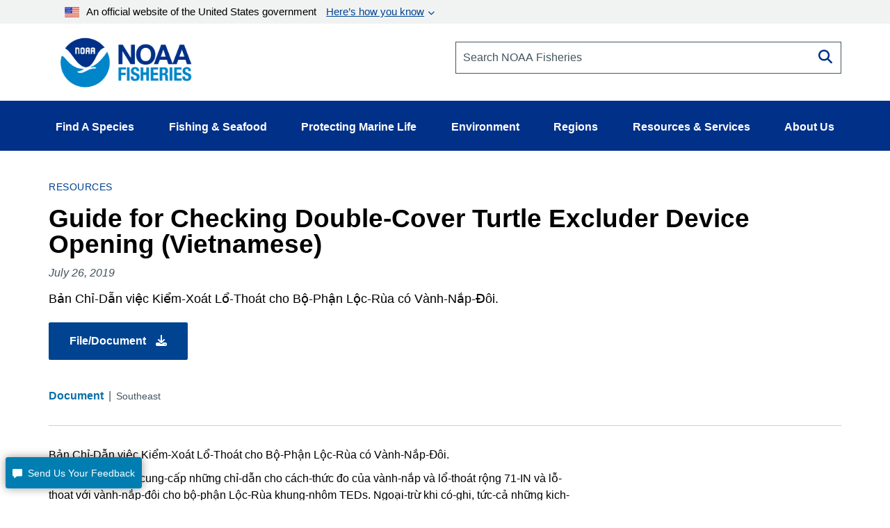

--- FILE ---
content_type: application/javascript
request_url: https://www.fisheries.noaa.gov/themes/custom/noaa_components/scripts/misc.js?t8vhwy
body_size: -88
content:

jQuery(document).ready(function () {

    jQuery(('a[href*="@"]')).each(function () {
        jQuery(this).css('text-decoration', 'underline');
    });
});


--- FILE ---
content_type: application/javascript; charset=utf-8
request_url: https://eex-gateway.voc.ttecgov.us/code/19.18.0-fs/templates/feedback/default/epilogue___html.js
body_size: 2284
content:
_fsDefine(["exports"],(function(e){return e=function(e){e||(e={});var a,t="",c=Array.prototype.join;function l(){t+=c.call(arguments,"")}with(e)meta.logo2graphic&&(t+=' <div class="acs-feedback-banner-img-container"> <img alt="'+(null==(a=meta.logo2graphicalttag)?"":a)+'" src="'+(null==(a=meta.logo2graphic)?"":a)+'" class="acs-feedback-banner-img"> </div> '),t+=' <div class="acs-feedback"> <div class="acs-feedback--keyline acs-feedback__block acs-headingzone"> ',meta.logo1graphic&&(t+=' <img alt="'+(null==(a=meta.logo1graphicalttag)?"":a)+'" src="'+(null==(a=meta.logo1graphic)?"":a)+'" class="acs-feedback__logo"> '),t+=' </div> <div class="acs-feedback--keyline acs-feedback__block acs-feedback__block--epilogue"> ',meta.epiloguetext&&meta.epiloguetext.length>1?t+=" "+(null==(a=meta.epiloguetext)?"":a)+" ":t+=' <h1 class="acs-feedback__heading acs-feedback__heading--h1">Your Feedback Has Been Submitted</h1> <p>Your opinion will help us provide you the best shopping experience - in store and online. Click &quot; '+(null==(a=ext.feedback_ok_button_text)?"":a)+"&quot; to continue.</p> ",t+=' </div> <button class="acs-close-button acs-feedback__button acs-feedback__button--epilogue acs-feedback__button--expand"> '+(null==(a=ext.feedback_ok_button_text)?"":a)+' </button> <div class="acs-footer"> ',!meta.privacyurl||!meta.privacytext||meta.privacyurl.match("foresee")||meta.privacytext.match("foresee")||meta.privacyurl.match("verint")||meta.privacytext.match("verint")||(t+=' <span class="acs-footer--left"> <a href="'+(null==(a=meta.privacyurl)?"":a)+'" target="_blank"> '+(null==(a=meta.privacytext)?"":a)+" </a> </span> "),t+=" ",meta.privacyurl2&&meta.privacytext2&&(t+=' <span class="acs-footer--left"> <a href="'+(null==(a=meta.privacyurl2)?"":a)+'" target="_blank"> '+(null==(a=meta.privacytext2)?"":a)+" </a> </span> "),t+=' <span class="acs-powered"> <img alt="Verint ForeSee Logo" src="'+(null==(a=ansLogoSrc)?"":a)+'"> </span> </div> <div class="acs-clear"></div> </div>';return t},e}));